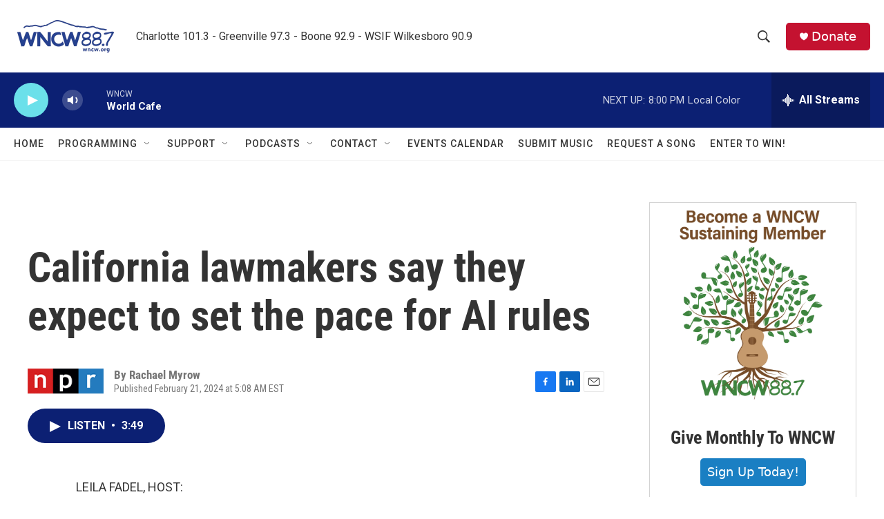

--- FILE ---
content_type: text/html; charset=utf-8
request_url: https://www.google.com/recaptcha/api2/aframe
body_size: 207
content:
<!DOCTYPE HTML><html><head><meta http-equiv="content-type" content="text/html; charset=UTF-8"></head><body><script nonce="8CxrZOH7Or6b0WEBLkWuMg">/** Anti-fraud and anti-abuse applications only. See google.com/recaptcha */ try{var clients={'sodar':'https://pagead2.googlesyndication.com/pagead/sodar?'};window.addEventListener("message",function(a){try{if(a.source===window.parent){var b=JSON.parse(a.data);var c=clients[b['id']];if(c){var d=document.createElement('img');d.src=c+b['params']+'&rc='+(localStorage.getItem("rc::a")?sessionStorage.getItem("rc::b"):"");window.document.body.appendChild(d);sessionStorage.setItem("rc::e",parseInt(sessionStorage.getItem("rc::e")||0)+1);localStorage.setItem("rc::h",'1768870429157');}}}catch(b){}});window.parent.postMessage("_grecaptcha_ready", "*");}catch(b){}</script></body></html>